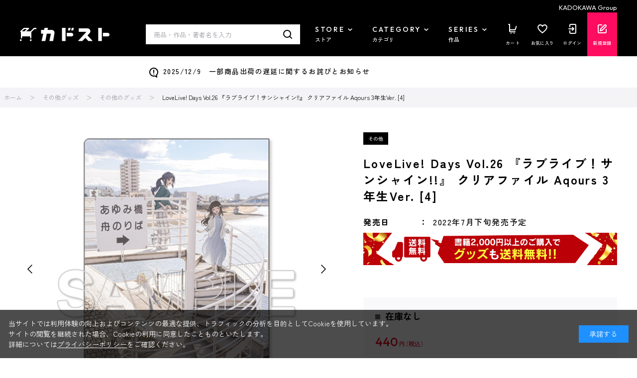

--- FILE ---
content_type: text/html; charset=utf-8
request_url: https://store.kadokawa.co.jp/shop/js/category.aspx?category=24
body_size: 442
content:

<ul class="block-dynamic-category--body">

	
	<li class="block-dynamic-category--row">
		<a href="/shop/c/c2410/">
			
			<span>アパレル</span>
		</a>
	</li>
	

	
	<li class="block-dynamic-category--row">
		<a href="/shop/c/c2420/">
			
			<span>バッグ・財布・時計</span>
		</a>
	</li>
	

	
	<li class="block-dynamic-category--row">
		<a href="/shop/c/c2430/">
			
			<span>アクセサリー</span>
		</a>
	</li>
	

	
	<li class="block-dynamic-category--row">
		<a href="/shop/c/c2440/">
			
			<span>美容・コスメ</span>
		</a>
	</li>
	

</ul>

